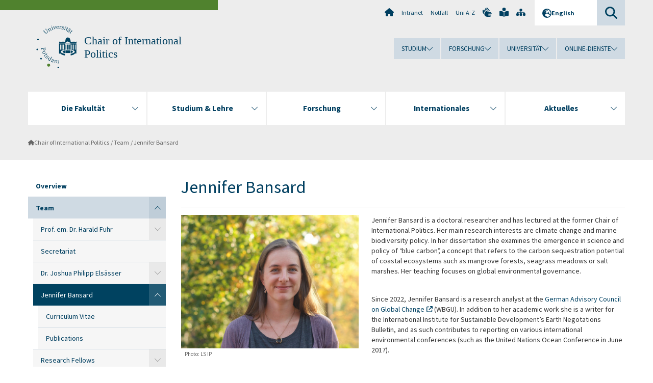

--- FILE ---
content_type: text/html; charset=utf-8
request_url: https://www.uni-potsdam.de/en/fuhr/team/jennifer-bansard
body_size: 9355
content:
<!DOCTYPE html><html dir="ltr" lang="en-GB"><head><meta charset="utf-8"><!-- Produced by queonext https://queonext.de/ This website is powered by TYPO3 - inspiring people to share! TYPO3 is a free open source Content Management Framework initially created by Kasper Skaarhoj and licensed under GNU/GPL. TYPO3 is copyright 1998-2026 of Kasper Skaarhoj. Extensions are copyright of their respective owners. Information and contribution at https://typo3.org/ --><meta name="generator" content="TYPO3 CMS"/><meta name="viewport" content="width=device-width, initial-scale=1"/><meta name="author" content="Joshua Elsässer"/><meta property="og:title" content="Jennifer Bansard"/><meta name="twitter:card" content="summary"/><link rel="stylesheet" href="/typo3conf/ext/up_template/Resources/Public/StyleSheets/print.css?1768913553" media="print"><link rel="stylesheet" href="/typo3conf/ext/up_template/Resources/Public/StyleSheets/app.css?1768913553" media="screen"><link rel="stylesheet" href="/typo3conf/ext/up_template/Resources/Public/Fonts/fontawesome/css/all.min.css?1768913551" media="screen"><link href="/typo3temp/assets/compressed/parvus-min.css.gzip?1769012772" rel="stylesheet" ><script src="/typo3conf/ext/up_template/Resources/Public/JavaScript/Vendor/jquery/jquery-3.6.0.min.js?1768913553"></script><script src="/typo3conf/ext/up_template/Resources/Public/JavaScript/Vendor/jquery/jquery-ui-1.12.1.custom.min.js?1768913553"></script><script src="/typo3conf/ext/up_template/Resources/Public/JavaScript/Vendor/modernizr/modernizr.custom.js?1768913553"></script><link rel="icon" type="image/png" href="/typo3conf/ext/up_template/Resources/Public/Icons/BrowserIcons/favicon-96x96.png" sizes="96x96"/><link rel="icon" type="image/svg+xml" href="/typo3conf/ext/up_template/Resources/Public/Icons/BrowserIcons/favicon.svg"/><link rel="shortcut icon" href="/typo3conf/ext/up_template/Resources/Public/Icons/BrowserIcons/favicon.ico"/><link rel="apple-touch-icon" sizes="180x180" href="/typo3conf/ext/up_template/Resources/Public/Icons/BrowserIcons/apple-touch-icon.png"/><link rel="manifest" href="/typo3conf/ext/up_template/Resources/Public/Icons/BrowserIcons/site.webmanifest"/><title> Jennifer Bansard - Team - Chair of International Politics - Universität Potsdam</title><link rel="canonical" href="https://www.uni-potsdam.de/en/fuhr/team/jennifer-bansard"/></head><body class="up-section-economy"><noscript><div id="up_nojs"><div class="row"><div class="twentyfour columns"><p> JavaScript is not activated in your browser. <span class="up-nojs-hint"> Please activate JavaScript </span> to use the whole functionality of this website! </p></div></div></div></noscript><a href="#up_content" class="up-skip-link">Skip to main content</a><div id="up_overlay_for_search"></div><div id="up_overlay_for_navs"></div><nav id="up_mobilenav_wrapper_small" class="show-for-small" aria-label="Main"><div class="row collapse"><div class="twentyfour columns"><div id="up_mobilenav_small"><ul class="up-mobilenav-level-1"><li id="up_mobilenav_mainnav_item" class="up-mobilenav-target-mainnav"><button class="up-mobilenav-button" aria-expanded="false" aria-controls="up_mainnav_small"><span class="visually-hidden">Main menu</span><span class="up-icon"></span></button></li><li id="up_mobilenav_searchbox_item" class="up-mobilenav-target-searchbox"><button class="up-mobilenav-button" aria-expanded="false" aria-controls="up_searchboxnav_small"><span class="visually-hidden">Search</span><span class="up-icon"></span></button></li><li id="up_mobilenav_langnav_item" class="up-mobilenav-target-langnav"><button class="up-mobilenav-button" aria-expanded="false" aria-controls="up_langnav_small"><span class="visually-hidden">Languages</span><span class="up-icon"></span></button></li><li id="up_mobilenav_globalnav_item" class="up-mobilenav-target-globalnav"><button class="up-mobilenav-button" aria-expanded="false" aria-controls="up_globalnav_small"><span class="visually-hidden">Global menu</span><span class="up-icon"></span></button></li></ul></div></div></div></nav><div id="up_mobilesubnav_wrapper_small" class="show-for-small"><div id="up_mainnav_small" class="up-mobilenav-level-2"><ul class="up-mobilesubnav-level-1"><li class=""><button class="up-mobilesubnav-button" aria-expanded="false"><span class="up-mobilesubnav-level-1-title">Die Fakultät</span><span class="up-mobilesubnav-arrow up-icon"></span></button><ul class="up-mobilesubnav-level-2"><li class=""><a href="https://www.uni-potsdam.de/de/wiso/fakultaet/die-fakultaet-im-ueberblick" target="_top"> Die Fakultät im Überblick </a></li><li class=""><a href="https://www.uni-potsdam.de/de/wiso/fakultaet/fachgruppen" target="_top"> Fachgruppen </a></li><li class=""><a href="https://www.uni-potsdam.de/de/wiso/fakultaet/fakultaetsleitung" target="_top"> Fakultätsleitung </a></li><li class=""><a href="https://www.uni-potsdam.de/de/wiso/fakultaet/mitarbeiterinnen-des-dekanats" target="_top"> Mitarbeiter:innen des Dekanats </a></li><li class=""><a href="https://www.uni-potsdam.de/de/wiso/fakultaet/professuren-personen" target="_top"> Professuren &amp; Personen </a></li><li class=""><a href="https://www.uni-potsdam.de/de/wiso/fakultaet/gremien-beauftragte" target="_top"> Gremien &amp; Beauftragte </a></li><li class=""><a href="https://www.uni-potsdam.de/de/wiso/fakultaet/gleichstellung" target="_top"> Gleichstellung </a></li><li class=" last"><a href="https://www.uni-potsdam.de/de/wiso/fakultaet/fachschaften" target="_top"> Fachschaften </a></li></ul></li><li class=""><button class="up-mobilesubnav-button" aria-expanded="false"><span class="up-mobilesubnav-level-1-title">Studium &amp; Lehre</span><span class="up-mobilesubnav-arrow up-icon"></span></button><ul class="up-mobilesubnav-level-2"><li class=""><a href="https://www.uni-potsdam.de/de/wiso/studium/studienprogramme-der-fakultaet" target="_top"> Studienprogramme der Fakultät </a></li><li class=""><a href="https://www.uni-potsdam.de/de/wiso/studium/studienorganisation-pruefungen" target="_top"> Studienorganisation &amp; Prüfungen </a></li><li class=""><a href="https://www.uni-potsdam.de/de/wiso/studium/studienstart" target="_top"> Studienstart </a></li><li class=""><a href="https://www.uni-potsdam.de/de/wiso/studium/qualitaetsmanagement" target="_top"> Qualitätsmanagement </a></li><li class=""><a href="https://www.uni-potsdam.de/de/wiso/studium/e-learning" target="_top"> E-Learning </a></li><li class=" last"><a href="https://www.uni-potsdam.de/de/wiso/fakultaet/studentisches-engagement" target="_top"> Studentisches Engagement </a></li></ul></li><li class=""><button class="up-mobilesubnav-button" aria-expanded="false"><span class="up-mobilesubnav-level-1-title">Forschung</span><span class="up-mobilesubnav-arrow up-icon"></span></button><ul class="up-mobilesubnav-level-2"><li class=""><a href="https://www.uni-potsdam.de/de/wiso/forschung/forschung-und-qualifizierungsphase-im-ueberblick" target="_top"> Forschung und Qualifizierungsphase im Überblick </a></li><li class=""><a href="https://www.uni-potsdam.de/de/wiso/forschung/forschungsschwerpunkte" target="_top"> Forschungsschwerpunkte </a></li><li class=""><a href="https://www.uni-potsdam.de/de/wiso/forschung/forschungsprojekte" target="_top"> Forschungsprojekte </a></li><li class=""><a href="https://www.uni-potsdam.de/de/wiso/forschung/forschungszentren" target="_top"> Forschungszentren </a></li><li class=""><a href="https://www.uni-potsdam.de/de/wiso/forschung/kooperationen" target="_top"> Kooperationen </a></li><li class=""><a href="https://www.uni-potsdam.de/de/wiso/forschung/promotion-habilitation" target="_top"> Promotion &amp; Habilitation </a></li><li class=" last"><a href="https://www.uni-potsdam.de/de/wiso/forschung/forschungsfoerderung" target="_top"> Forschungsförderung </a></li></ul></li><li class=""><button class="up-mobilesubnav-button" aria-expanded="false"><span class="up-mobilesubnav-level-1-title">Internationales</span><span class="up-mobilesubnav-arrow up-icon"></span></button><ul class="up-mobilesubnav-level-2"><li class=""><a href="https://www.uni-potsdam.de/de/wiso/internationales/internationalisierung-an-der-fakultaet" target="_top"> Internationalisierung an der Fakultät </a></li><li class=""><a href="https://www.uni-potsdam.de/de/wiso/internationales/studierendenmobilitaet" target="_top"> Studierendenmobilität </a></li><li class=""><a href="https://www.uni-potsdam.de/de/wiso/internationales/dozierendenmobilitaet" target="_top"> Dozierendenmobilität </a></li><li class=" last"><a href="https://www.uni-potsdam.de/de/international/profil/erasmus/stt" target="_top"> Mitarbeitendenmobilität </a></li></ul></li><li class=""><button class="up-mobilesubnav-button" aria-expanded="false"><span class="up-mobilesubnav-level-1-title">Aktuelles</span><span class="up-mobilesubnav-arrow up-icon"></span></button><ul class="up-mobilesubnav-level-2"><li class=""><a href="https://www.uni-potsdam.de/de/wiso/aktuelles/aktuelles-aus-der-fakultaet" target="_top"> Aktuelles aus der Fakultät </a></li><li class=""><a href="https://www.uni-potsdam.de/de/wiso/aktuelles/aus-der-fakultaet/preise-auszeichnungen" target="_top"> Preise &amp; Auszeichnungen </a></li><li class=""><a href="https://www.uni-potsdam.de/de/wiso/aktuelles/interner-bereich" target="_top"> Interner Bereich </a></li><li class=""><a href="https://www.uni-potsdam.de/de/wiso/aktuelles/angebote-fuer-schulen" target="_top"> Angebote für Schulen </a></li><li class=" last"><a href="https://www.uni-potsdam.de/de/verwaltung/dezernat3/stellenausschreibungen" target="_top"> Stellenausschreibungen </a></li></ul></li><li class="up-metanav-item"><a href="https://www.uni-potsdam.de/de/" title="Uni-Startseite" target="_top" class="up-icon up-icon--home"> Uni-Startseite </a></li><li class="up-metanav-item"><a href="https://z-wiki.uni-potsdam.de/x/1Yg0C" title="Intranet" target="_top"> Intranet </a></li><li class="up-metanav-item"><a href="https://www.uni-potsdam.de/de/notfall" title="Notfall" target="_top"> Notfall </a></li><li class="up-metanav-item"><a href="https://www.uni-potsdam.de/de/index-a-z" title="Uni A-Z" target="_top"> Uni A-Z </a></li><li class="up-metanav-item"><a href="https://www.uni-potsdam.de/de/gebaerdensprache/index" title="Gebärdensprache" target="_top" class="up-icon up-icon--sign-language"> Gebärdensprache </a></li><li class="up-metanav-item"><a href="https://www.uni-potsdam.de/de/leichte-sprache/index" title="Leichte Sprache" target="_top" class="up-icon up-icon--book-reader"> Leichte Sprache </a></li><li class="up-metanav-item"><a href="/en/fuhr/sitemap" title="Sitemap" class="up-icon up-icon--sitemap"> Sitemap </a></li><li class="close last"><button class="up-nav-close"><span class="up-nav-close-title up-icon"> Close </span></button></li></ul></div><div id="up_searchboxnav_small" class="up-mobilenav-level-2"><ul class="up-mobilesubnav-level-1"><li><div><div class="up-mobilesubnav-level-1-title"><form action="https://www.google.de/search" target="_blank"><input id="up_searchboxsmall_input" type="text" name="q" aria-label="Search" value="Search" onblur="if(this.value=='') this.value='Search';" onfocus="if(this.value=='Search') this.value='';"><button id="up_searchboxsmall_submit" class="up-icon" type="submit" name="submit" value=""/><input type="hidden" name="sitesearch" value="uni-potsdam.de"></form></div></div></li><li class="close last"><button class="up-nav-close"><span class="up-nav-close-title up-icon"> Close </span></button></li></ul></div><div id="up_langnav_small" class="up-mobilenav-level-2"><ul class="up-mobilesubnav-level-1"><li class="act not-existing"><div><span class="up-mobilesubnav-level-1-title"><a href="/en/fuhr/team/jennifer-bansard">English</a></span></div></li><li class="not-existing"><div><span class="up-mobilesubnav-level-1-title">Jennifer Bansard</span></div></li><li class="not-existing"><div><span class="up-mobilesubnav-level-1-title">Jennifer Bansard</span></div></li><li class="not-existing"><div><span class="up-mobilesubnav-level-1-title">Jennifer Bansard</span></div></li><li class="close last"><button class="up-nav-close"><span class="up-nav-close-title up-icon">Close</span></button></li></ul></div><div id="up_globalnav_small" class="up-mobilenav-level-2"><ul class="up-mobilesubnav-level-1"><li><button class="up-mobilesubnav-button" aria-expanded="false"><span class="up-mobilesubnav-level-1-title">Studium</span><span class="up-mobilesubnav-arrow up-icon"></span></button><ul class="up-mobilesubnav-level-2"><li><a href="https://www.uni-potsdam.de/de/studium/" target="_top">Studieren an der UP</a></li><li><a href="https://www.uni-potsdam.de/de/studium/studienangebot/uebersicht" target="_top">Studienangebot</a></li><li><a href="https://www.uni-potsdam.de/de/studium/zugang/uebersicht" target="_top">Bewerbung und Immatrikulation</a></li><li><a href="https://www.uni-potsdam.de/de/studium/konkret/uebersicht" target="_top">Studium konkret</a></li><li><a href="https://www.uni-potsdam.de/de/studium/beratung/uebersicht" target="_top">Beratungs- und Serviceeinrichtungen</a></li><li class="last"><a href="https://www.uni-potsdam.de/de/studium/termine/uebersicht" target="_top">Termine und Fristen</a></li></ul></li><li><button class="up-mobilesubnav-button" aria-expanded="false"><span class="up-mobilesubnav-level-1-title">Forschung</span><span class="up-mobilesubnav-arrow up-icon"></span></button><ul class="up-mobilesubnav-level-2"><li><a href="https://www.uni-potsdam.de/de/forschung/" target="_top">Forschen an der UP</a></li><li><a href="https://www.uni-potsdam.de/de/forschung/profile-programme-projekte/uebersicht" target="_top">Profile, Programme und Projekte</a></li><li><a href="https://www.uni-potsdam.de/de/forschung/forschungsfoerderung/uebersicht" target="_top">Forschungsförderung</a></li><li><a href="https://www.uni-potsdam.de/de/openscience/index" target="_top">Open Science</a></li><li><a href="https://www.uni-potsdam.de/de/forschungsdaten/index" target="_top">Forschungsdaten</a></li><li><a href="https://www.uni-potsdam.de/de/forschung/kooperationen-partnerschaften/uebersicht" target="_top">Kooperationen und Partnerschaften</a></li><li class="last"><a href="https://www.uni-potsdam.de/de/forschung/wissenschaftlicher-nachwuchs/uebersicht" target="_top">Wissenschaftlicher Nachwuchs</a></li></ul></li><li><button class="up-mobilesubnav-button" aria-expanded="false"><span class="up-mobilesubnav-level-1-title">Universität</span><span class="up-mobilesubnav-arrow up-icon"></span></button><ul class="up-mobilesubnav-level-2"><li><a href="https://www.uni-potsdam.de/de/up-entdecken/" target="_top">UP entdecken</a></li><li><a href="https://www.uni-potsdam.de/de/organisation/uebersicht" target="_top">Organisation</a></li><li><a href="https://www.uni-potsdam.de/de/wirtschaft-transfer-gesellschaft/" target="_top">Wirtschaft, Transfer und Gesellschaft</a></li><li><a href="https://www.uni-potsdam.de/de/international/" target="_top">Campus International</a></li><li><a href="https://www.uni-potsdam.de/de/foerderung/index" target="_top">Förderinstrumente</a></li><li class="last"><a href="https://www.uni-potsdam.de/de/arbeiten-an-der-up/" target="_top">Arbeiten an der UP</a></li></ul></li><li><button class="up-mobilesubnav-button" aria-expanded="false"><span class="up-mobilesubnav-level-1-title">Online-Dienste</span><span class="up-mobilesubnav-arrow up-icon"></span></button><ul class="up-mobilesubnav-level-2"><li><a href="https://accountup.uni-potsdam.de/" target="_top">Account.UP</a></li><li><a href="https://bi.uni-potsdam.de/jasperserver-pro/login.html" target="_top">BI.UP</a></li><li><a href="https://mailup.uni-potsdam.de" target="_top">Mail.UP (Webmailbox)</a></li><li><a href="https://puls.uni-potsdam.de/qisserver/rds?state=user&amp;type=0&amp;application=lsf" target="_top">PULS</a></li><li><a href="https://moodle2.uni-potsdam.de" target="_top">Moodle</a></li><li><a href="https://www.ub.uni-potsdam.de/de/" target="_top">Universitätsbibliothek</a></li><li><a href="https://pep.uni-potsdam.de" target="_top">Evaluationsportal (PEP)</a></li><li><a href="https://www.uni-potsdam.de/de/praxisportal/" target="_top">Praxisportal</a></li><li class="last"><a href="https://www.uni-potsdam.de/de/zim/" target="_top">ZIM – Zentrum für IT und Medien</a></li></ul></li><li class="close last"><button class="up-nav-close"><span class="up-nav-close-title up-icon">Close</span></button></li></ul></div></div><div id="up_header_wrapper"><div id="up_section_indicator_left" class="eight columns hide-for-small"></div><div id="up_header" class="row hide-for-small"><div class="twentyfour columns"><div class="row"><div class="eight columns mobile-four"><header id="up_section_indicator"><div id="up_page_title" class="up-logo"><div id="up_logo_indicator_wrapper"><div id="up_logo_indicator"><span>&nbsp;</span></div><div id="up_logo_image"><a href="https://www.uni-potsdam.de/de/" title="to the Uni-Homepage" target="_top"><img src="/typo3conf/ext/up_template/Resources/Public/Images/Frontend/logo_up_economy.svg" alt="Logo Chair of International Politics"></a></div><div id="up_logo_title"><a href="/en/fuhr/index" title="to the homepage of Chair of International Politics">Chair of International Politics</a></div><div id="up_logo_footer"></div></div></div></header></div><div class="sixteen columns"><div class="row"><nav class="twentyfour columns" aria-label="Meta"><div id="up_metanav"><ul class="inline-list left"><li><a href="https://www.uni-potsdam.de/de/" title="Uni-Startseite" target="_top" class="up-icon up-icon--home"></a></li><li><a href="https://z-wiki.uni-potsdam.de/x/1Yg0C" title="Intranet" target="_top"> Intranet </a></li><li><a href="https://www.uni-potsdam.de/de/notfall" title="Notfall" target="_top"> Notfall </a></li><li><a href="https://www.uni-potsdam.de/de/index-a-z" title="Uni A-Z" target="_top"> Uni A-Z </a></li><li><a href="https://www.uni-potsdam.de/de/gebaerdensprache/index" title="Gebärdensprache" target="_top" class="up-icon up-icon--sign-language"></a></li><li><a href="https://www.uni-potsdam.de/de/leichte-sprache/index" title="Leichte Sprache" target="_top" class="up-icon up-icon--book-reader"></a></li><li><a href="/en/fuhr/sitemap" title="Sitemap" class="up-icon up-icon--sitemap"></a></li></ul></div><div id="up_langnav" class="right"><ul class="up-langnav-level-1"><li><button id="up_langnav_button" aria-expanded="false" aria-controls="up_langnav_list"><span class="up-langnav-level-1-title up-icon">English</span><span class="up-langnav-arrow up-icon"></span></button><ul id="up_langnav_list" class="up-langnav-level-2"><li class="act"><a href="/en/fuhr/team/jennifer-bansard">English</a></li><li class="not-existing">&nbsp;</li><li class="not-existing">&nbsp;</li><li class="not-existing">&nbsp;</li></ul></li></ul></div><div id="up_searchbox" class="right"><button id="up_searchbox_button" aria-expanded="false" aria-controls="up_searchbox_field"><span class="visually-hidden">Search</span><span class="up-searchbox-glass up-icon"></span></button><div id="up_searchbox_field" class="up-searchbox-field"><form action="https://www.google.de/search" target="_blank"><input id="up_searchbox_input" type="text" name="q" aria-label="Search on uni-potsdam.de" value="Search on uni-potsdam.de" onblur="if(this.value=='') this.value='Search on uni-potsdam.de';" onfocus="if(this.value=='Search on uni-potsdam.de') this.value='';"><button id="up_searchbox_submit" class="up-icon" type="submit" name="submit" value=""/><input type="hidden" name="sitesearch" value="uni-potsdam.de"></form></div></div></nav></div><div class="row"><nav class="twentyfour columns" aria-label="Global"><div id="up_globalnav" class=""><ul class="up-globalnav-level-1"><li><button class="up-globalnav-button" aria-expanded="false" aria-controls="up_globalnav_list_22"><span class="up-globalnav-level-1-title">Studium</span><span class="up-globalnav-arrow up-icon"></span></button><ul id="up_globalnav_list_22" class="up-globalnav-level-2"><li><a href="https://www.uni-potsdam.de/de/studium/" target="_top"> Studieren an der UP </a></li><li><a href="https://www.uni-potsdam.de/de/studium/studienangebot/uebersicht" target="_top"> Studienangebot </a></li><li><a href="https://www.uni-potsdam.de/de/studium/zugang/uebersicht" target="_top"> Bewerbung und Immatrikulation </a></li><li><a href="https://www.uni-potsdam.de/de/studium/konkret/uebersicht" target="_top"> Studium konkret </a></li><li><a href="https://www.uni-potsdam.de/de/studium/beratung/uebersicht" target="_top"> Beratungs- und Serviceeinrichtungen </a></li><li><a href="https://www.uni-potsdam.de/de/studium/termine/uebersicht" target="_top"> Termine und Fristen </a></li></ul></li><li><button class="up-globalnav-button" aria-expanded="false" aria-controls="up_globalnav_list_23"><span class="up-globalnav-level-1-title">Forschung</span><span class="up-globalnav-arrow up-icon"></span></button><ul id="up_globalnav_list_23" class="up-globalnav-level-2"><li><a href="https://www.uni-potsdam.de/de/forschung/" target="_top"> Forschen an der UP </a></li><li><a href="https://www.uni-potsdam.de/de/forschung/profile-programme-projekte/uebersicht" target="_top"> Profile, Programme und Projekte </a></li><li><a href="https://www.uni-potsdam.de/de/forschung/forschungsfoerderung/uebersicht" target="_top"> Forschungsförderung </a></li><li><a href="https://www.uni-potsdam.de/de/openscience/index" target="_top"> Open Science </a></li><li><a href="https://www.uni-potsdam.de/de/forschungsdaten/index" target="_top"> Forschungsdaten </a></li><li><a href="https://www.uni-potsdam.de/de/forschung/kooperationen-partnerschaften/uebersicht" target="_top"> Kooperationen und Partnerschaften </a></li><li><a href="https://www.uni-potsdam.de/de/forschung/wissenschaftlicher-nachwuchs/uebersicht" target="_top"> Wissenschaftlicher Nachwuchs </a></li></ul></li><li><button class="up-globalnav-button" aria-expanded="false" aria-controls="up_globalnav_list_24"><span class="up-globalnav-level-1-title">Universität</span><span class="up-globalnav-arrow up-icon"></span></button><ul id="up_globalnav_list_24" class="up-globalnav-level-2"><li><a href="https://www.uni-potsdam.de/de/up-entdecken/" target="_top"> UP entdecken </a></li><li><a href="https://www.uni-potsdam.de/de/organisation/uebersicht" target="_top"> Organisation </a></li><li><a href="https://www.uni-potsdam.de/de/wirtschaft-transfer-gesellschaft/" target="_top"> Wirtschaft, Transfer und Gesellschaft </a></li><li><a href="https://www.uni-potsdam.de/de/international/" target="_top"> Campus International </a></li><li><a href="https://www.uni-potsdam.de/de/foerderung/index" target="_top"> Förderinstrumente </a></li><li><a href="https://www.uni-potsdam.de/de/arbeiten-an-der-up/" target="_top"> Arbeiten an der UP </a></li></ul></li><li><button class="up-globalnav-button" aria-expanded="false" aria-controls="up_globalnav_list_25"><span class="up-globalnav-level-1-title">Online-Dienste</span><span class="up-globalnav-arrow up-icon"></span></button><ul id="up_globalnav_list_25" class="up-globalnav-level-2"><li><a href="https://accountup.uni-potsdam.de/" target="_top"> Account.UP </a></li><li><a href="https://bi.uni-potsdam.de/jasperserver-pro/login.html" target="_top"> BI.UP </a></li><li><a href="https://mailup.uni-potsdam.de" target="_top"> Mail.UP (Webmailbox) </a></li><li><a href="https://puls.uni-potsdam.de/qisserver/rds?state=user&amp;type=0&amp;application=lsf" target="_top"> PULS </a></li><li><a href="https://moodle2.uni-potsdam.de" target="_top"> Moodle </a></li><li><a href="https://www.ub.uni-potsdam.de/de/" target="_top"> Universitätsbibliothek </a></li><li><a href="https://pep.uni-potsdam.de" target="_top"> Evaluationsportal (PEP) </a></li><li><a href="https://www.uni-potsdam.de/de/praxisportal/" target="_top"> Praxisportal </a></li><li><a href="https://www.uni-potsdam.de/de/zim/" target="_top"> ZIM – Zentrum für IT und Medien </a></li></ul></li></ul></div></nav></div></div></div></div></div><header id="up_header_small" class="row show-for-small"><div class="columns mobile-four up-header-small-logo"><div id="up_logo_indicator_wrapper_small"><div id="up_logo_image_small"><a href="https://www.uni-potsdam.de/de/" title="to the Uni-Homepage" target="_top"><img src="/typo3conf/ext/up_template/Resources/Public/Images/Frontend/logo_up_economy.svg" alt="Logo Chair of International Politics"></a></div><div id="up_logo_title_small"><a href="/en/fuhr/index" title="to the homepage of Chair of International Politics">Chair of International Politics</a></div><div id="up_logo_footer_small"></div></div></div></header></div><nav id="up_mainnav_wrapper" class="hide-for-small" aria-label="Main"><div class="row"><div class="twentyfour columns"><div id="up_mainnav"><ul class="up-mainnav-level-1 up-smooth-box up-mainnav-width-5"><li class=""><button class="up-mainnav-button" aria-expanded="false" aria-controls="up_mainnav_list_2830"><span class="up-mainnav-level-1-title">Die Fakultät</span><span class="up-mainnav-arrow up-icon"></span></button><ul id="up_mainnav_list_2830" class="up-mainnav-level-2"><li class=""><a href="https://www.uni-potsdam.de/de/wiso/fakultaet/die-fakultaet-im-ueberblick" target="_top"> Die Fakultät im Überblick </a></li><li class=""><a href="https://www.uni-potsdam.de/de/wiso/fakultaet/fachgruppen" target="_top"> Fachgruppen </a></li><li class=""><a href="https://www.uni-potsdam.de/de/wiso/fakultaet/fakultaetsleitung" target="_top"> Fakultätsleitung </a></li><li class=""><a href="https://www.uni-potsdam.de/de/wiso/fakultaet/mitarbeiterinnen-des-dekanats" target="_top"> Mitarbeiter:innen des Dekanats </a></li><li class=""><a href="https://www.uni-potsdam.de/de/wiso/fakultaet/professuren-personen" target="_top"> Professuren &amp; Personen </a></li><li class=""><a href="https://www.uni-potsdam.de/de/wiso/fakultaet/gremien-beauftragte" target="_top"> Gremien &amp; Beauftragte </a></li><li class=""><a href="https://www.uni-potsdam.de/de/wiso/fakultaet/gleichstellung" target="_top"> Gleichstellung </a></li><li class=" last"><a href="https://www.uni-potsdam.de/de/wiso/fakultaet/fachschaften" target="_top"> Fachschaften </a></li></ul></li><li class=""><button class="up-mainnav-button" aria-expanded="false" aria-controls="up_mainnav_list_2827"><span class="up-mainnav-level-1-title">Studium &amp; Lehre</span><span class="up-mainnav-arrow up-icon"></span></button><ul id="up_mainnav_list_2827" class="up-mainnav-level-2"><li class=""><a href="https://www.uni-potsdam.de/de/wiso/studium/studienprogramme-der-fakultaet" target="_top"> Studienprogramme der Fakultät </a></li><li class=""><a href="https://www.uni-potsdam.de/de/wiso/studium/studienorganisation-pruefungen" target="_top"> Studienorganisation &amp; Prüfungen </a></li><li class=""><a href="https://www.uni-potsdam.de/de/wiso/studium/studienstart" target="_top"> Studienstart </a></li><li class=""><a href="https://www.uni-potsdam.de/de/wiso/studium/qualitaetsmanagement" target="_top"> Qualitätsmanagement </a></li><li class=""><a href="https://www.uni-potsdam.de/de/wiso/studium/e-learning" target="_top"> E-Learning </a></li><li class=" last"><a href="https://www.uni-potsdam.de/de/wiso/fakultaet/studentisches-engagement" target="_top"> Studentisches Engagement </a></li></ul></li><li class=""><button class="up-mainnav-button" aria-expanded="false" aria-controls="up_mainnav_list_2824"><span class="up-mainnav-level-1-title">Forschung</span><span class="up-mainnav-arrow up-icon"></span></button><ul id="up_mainnav_list_2824" class="up-mainnav-level-2"><li class=""><a href="https://www.uni-potsdam.de/de/wiso/forschung/forschung-und-qualifizierungsphase-im-ueberblick" target="_top"> Forschung und Qualifizierungsphase im Überblick </a></li><li class=""><a href="https://www.uni-potsdam.de/de/wiso/forschung/forschungsschwerpunkte" target="_top"> Forschungsschwerpunkte </a></li><li class=""><a href="https://www.uni-potsdam.de/de/wiso/forschung/forschungsprojekte" target="_top"> Forschungsprojekte </a></li><li class=""><a href="https://www.uni-potsdam.de/de/wiso/forschung/forschungszentren" target="_top"> Forschungszentren </a></li><li class=""><a href="https://www.uni-potsdam.de/de/wiso/forschung/kooperationen" target="_top"> Kooperationen </a></li><li class=""><a href="https://www.uni-potsdam.de/de/wiso/forschung/promotion-habilitation" target="_top"> Promotion &amp; Habilitation </a></li><li class=" last"><a href="https://www.uni-potsdam.de/de/wiso/forschung/forschungsfoerderung" target="_top"> Forschungsförderung </a></li></ul></li><li class=""><button class="up-mainnav-button" aria-expanded="false" aria-controls="up_mainnav_list_2818"><span class="up-mainnav-level-1-title">Internationales</span><span class="up-mainnav-arrow up-icon"></span></button><ul id="up_mainnav_list_2818" class="up-mainnav-level-2"><li class=""><a href="https://www.uni-potsdam.de/de/wiso/internationales/internationalisierung-an-der-fakultaet" target="_top"> Internationalisierung an der Fakultät </a></li><li class=""><a href="https://www.uni-potsdam.de/de/wiso/internationales/studierendenmobilitaet" target="_top"> Studierendenmobilität </a></li><li class=""><a href="https://www.uni-potsdam.de/de/wiso/internationales/dozierendenmobilitaet" target="_top"> Dozierendenmobilität </a></li><li class=" last"><a href="https://www.uni-potsdam.de/de/international/profil/erasmus/stt" target="_top"> Mitarbeitendenmobilität </a></li></ul></li><li class=" last"><button class="up-mainnav-button" aria-expanded="false" aria-controls="up_mainnav_list_5374"><span class="up-mainnav-level-1-title">Aktuelles</span><span class="up-mainnav-arrow up-icon"></span></button><ul id="up_mainnav_list_5374" class="up-mainnav-level-2"><li class=""><a href="https://www.uni-potsdam.de/de/wiso/aktuelles/aktuelles-aus-der-fakultaet" target="_top"> Aktuelles aus der Fakultät </a></li><li class=""><a href="https://www.uni-potsdam.de/de/wiso/aktuelles/aus-der-fakultaet/preise-auszeichnungen" target="_top"> Preise &amp; Auszeichnungen </a></li><li class=""><a href="https://www.uni-potsdam.de/de/wiso/aktuelles/interner-bereich" target="_top"> Interner Bereich </a></li><li class=""><a href="https://www.uni-potsdam.de/de/wiso/aktuelles/angebote-fuer-schulen" target="_top"> Angebote für Schulen </a></li><li class=" last"><a href="https://www.uni-potsdam.de/de/verwaltung/dezernat3/stellenausschreibungen" target="_top"> Stellenausschreibungen </a></li></ul></li></ul><button class="up-nav-close"><span class="up-nav-close-title up-icon"> Close </span></button></div></div></div></nav><nav id="up_breadcrumbs_wrapper" class="hide-for-small" aria-label="Breadcrumbs"><div class="row"><div class="twentyfour columns"><div id="up_breadcrumbs"><ul class="up-breadcrumbs"><li class=" first"><a href="/en/fuhr/index" class="up-icon"> Chair of International Politics </a></li><li class=""><a href="/en/fuhr/team"> Team </a></li><li class="cur"><a href="/en/fuhr/team/jennifer-bansard"> Jennifer Bansard </a></li></ul></div></div></div></nav><div id="up_content_wrapper" class="up-content-subpage-2-template"><div class="row show-for-small"><nav class="twentyfour columns" aria-label="Submenu"><div id="up_subpagenav_small" class="dl-menuwrapper"><button class="up-subpagenav-top-parent dl-trigger" aria-expanded="false">Team<div class="up-subpagenav-indicator up-icon"></div></button><ul class="up-subpagenav-list dl-menu"><li><div><a href="/en/fuhr/index">Overview</a><span class="up-subpagenav-indicator up-icon"></span></div></li><li class="has-sub act"><div><a href="/en/fuhr/team">Team</a><span class="up-subpagenav-indicator up-icon"></span></div><ul class="up-subpagenav-list dl-submenu"><li class="has-sub"><div><a href="/en/fuhr/team/prof-dr-harald-fuhr">Prof. em. Dr. Harald Fuhr</a><span class="up-subpagenav-indicator up-icon"></span></div><ul class="up-subpagenav-list dl-submenu"><li><div><a href="/en/fuhr/team/prof-dr-harald-fuhr/cv-fuhr">Curriculum Vitae</a><span class="up-subpagenav-indicator up-icon"></span></div></li><li><div><a href="/en/fuhr/team/prof-dr-harald-fuhr/publications">Publications</a><span class="up-subpagenav-indicator up-icon"></span></div></li><li><div><a href="/en/fuhr/team/prof-dr-harald-fuhr/teaching-fuhr">Teaching</a><span class="up-subpagenav-indicator up-icon"></span></div></li></ul></li><li><div><a href="/en/fuhr/team/secretariat">Secretariat</a><span class="up-subpagenav-indicator up-icon"></span></div></li><li class="has-sub"><div><a href="/en/fuhr/team/joshua-elsaesser">Dr. Joshua Philipp Elsässer</a><span class="up-subpagenav-indicator up-icon"></span></div><ul class="up-subpagenav-list dl-submenu"><li><div><a href="/en/fuhr/team/joshua-elsaesser/publications">Publications</a><span class="up-subpagenav-indicator up-icon"></span></div></li><li><div><a href="/en/fuhr/team/joshua-elsaesser/teaching">Teaching</a><span class="up-subpagenav-indicator up-icon"></span></div></li></ul></li><li class="has-sub cur act"><div><a href="/en/fuhr/team/jennifer-bansard">Jennifer Bansard</a><span class="up-subpagenav-indicator up-icon"></span></div><ul class="up-subpagenav-list dl-submenu"><li><div><a href="/en/fuhr/team/jennifer-bansard/curriculum-vitae">Curriculum Vitae</a><span class="up-subpagenav-indicator up-icon"></span></div></li><li><div><a href="/en/fuhr/team/jennifer-bansard/publications">Publications</a><span class="up-subpagenav-indicator up-icon"></span></div></li></ul></li><li class="has-sub"><div><a href="/en/fuhr/team/research-fellows">Research Fellows</a><span class="up-subpagenav-indicator up-icon"></span></div><ul class="up-subpagenav-list dl-submenu"><li><div><a href="/en/fuhr/team/research-fellows/dr-emmanuel-nuesiri">Dr. Emmanuel Nuesiri</a><span class="up-subpagenav-indicator up-icon"></span></div></li><li><div><a href="/en/fuhr/team/research-fellows/zhu">Dr. Jinshan Zhu</a><span class="up-subpagenav-indicator up-icon"></span></div></li></ul></li><li><div><a href="/en/fuhr/team/honorary-professors">Honorary Professors</a><span class="up-subpagenav-indicator up-icon"></span></div></li><li><div><a href="/en/fuhr/team/visiting-lecturers">Visiting Lecturers</a><span class="up-subpagenav-indicator up-icon"></span></div></li><li class="has-sub"><div><a href="/en/fuhr/team/ehemalige">Former Colleagues</a><span class="up-subpagenav-indicator up-icon"></span></div><ul class="up-subpagenav-list dl-submenu"><li class="has-sub"><div><a href="/en/fuhr/team/ehemalige/hickmann">Dr. Thomas Hickmann</a><span class="up-subpagenav-indicator up-icon"></span></div></li><li><div><a href="/en/fuhr/team/fee-stehle">Fee Stehle</a><span class="up-subpagenav-indicator up-icon"></span></div></li></ul></li></ul></li><li class="has-sub"><div><a href="/en/fuhr/teaching">Teaching</a><span class="up-subpagenav-indicator up-icon"></span></div><ul class="up-subpagenav-list dl-submenu"><li><div><a href="/en/fuhr/teaching/current-classes">Current Classes</a><span class="up-subpagenav-indicator up-icon"></span></div></li><li><div><a href="/en/fuhr/teaching/bachelor">Bachelor Programs</a><span class="up-subpagenav-indicator up-icon"></span></div></li><li><div><a href="/en/fuhr/teaching/master">Master Programs</a><span class="up-subpagenav-indicator up-icon"></span></div></li><li><div><a href="/en/fuhr/teaching/researchtraining">Research Training Group: WIPCAD</a><span class="up-subpagenav-indicator up-icon"></span></div></li></ul></li><li class="has-sub"><div><a href="/en/fuhr/research">Research</a><span class="up-subpagenav-indicator up-icon"></span></div><ul class="up-subpagenav-list dl-submenu"><li><div><a href="/en/fuhr/research/current-research-project">Current Research Project</a><span class="up-subpagenav-indicator up-icon"></span></div></li><li><div><a href="/en/fuhr/research/completed-research-projects">Completed Research Projects</a><span class="up-subpagenav-indicator up-icon"></span></div></li><li><div><a href="/en/fuhr/research/completed-dissertation-project">Completed Dissertation Project</a><span class="up-subpagenav-indicator up-icon"></span></div></li></ul></li><li><div><a href="/en/fuhr/consulting">Consulting</a><span class="up-subpagenav-indicator up-icon"></span></div></li><li><div><a href="/en/fuhr/erasmus-program-sciences-po-paris">Erasmus Program Sciences Po Paris</a><span class="up-subpagenav-indicator up-icon"></span></div></li><li><div><a href="/en/fuhr/general-information-for-students">General Information for Students</a><span class="up-subpagenav-indicator up-icon"></span></div></li><li class="last close"><button class="up-nav-close dl-trigger"><span class="up-nav-close-title up-icon">Close</span></button></li></ul></div></nav></div><div class="row"><nav class="six columns hide-for-small" aria-label="Submenu"><div id="up_subpagenav"><ul class="up-subpagenav-level-1"><li class="up-subpagenav-entry"><div><a href="/en/fuhr/index"> Overview </a></div></li><li class="up-subpagenav-entry has-sub act"><div><a href="/en/fuhr/team"> Team </a><span class="up-subpagenav-indicator up-icon"></span></div><ul class="up-subpagenav-level-2"><li class="up-subpagenav-entry has-sub"><div><a href="/en/fuhr/team/prof-dr-harald-fuhr"> Prof. em. Dr. Harald Fuhr </a><span class="up-subpagenav-indicator up-icon"></span></div><ul class="up-subpagenav-level-3"><li class="up-subpagenav-entry"><div><a href="/en/fuhr/team/prof-dr-harald-fuhr/cv-fuhr"> Curriculum Vitae </a></div></li><li class="up-subpagenav-entry"><div><a href="/en/fuhr/team/prof-dr-harald-fuhr/publications"> Publications </a></div></li><li class="up-subpagenav-entry last"><div><a href="/en/fuhr/team/prof-dr-harald-fuhr/teaching-fuhr"> Teaching </a></div></li></ul></li><li class="up-subpagenav-entry"><div><a href="/en/fuhr/team/secretariat"> Secretariat </a></div></li><li class="up-subpagenav-entry has-sub"><div><a href="/en/fuhr/team/joshua-elsaesser"> Dr. Joshua Philipp Elsässer </a><span class="up-subpagenav-indicator up-icon"></span></div><ul class="up-subpagenav-level-3"><li class="up-subpagenav-entry"><div><a href="/en/fuhr/team/joshua-elsaesser/publications"> Publications </a></div></li><li class="up-subpagenav-entry last"><div><a href="/en/fuhr/team/joshua-elsaesser/teaching"> Teaching </a></div></li></ul></li><li class="up-subpagenav-entry has-sub act cur"><div><a href="/en/fuhr/team/jennifer-bansard"> Jennifer Bansard </a><span class="up-subpagenav-indicator up-icon"></span></div><ul class="up-subpagenav-level-3"><li class="up-subpagenav-entry"><div><a href="/en/fuhr/team/jennifer-bansard/curriculum-vitae"> Curriculum Vitae </a></div></li><li class="up-subpagenav-entry last"><div><a href="/en/fuhr/team/jennifer-bansard/publications"> Publications </a></div></li></ul></li><li class="up-subpagenav-entry has-sub"><div><a href="/en/fuhr/team/research-fellows"> Research Fellows </a><span class="up-subpagenav-indicator up-icon"></span></div><ul class="up-subpagenav-level-3"><li class="up-subpagenav-entry"><div><a href="/en/fuhr/team/research-fellows/dr-emmanuel-nuesiri"> Dr. Emmanuel Nuesiri </a></div></li><li class="up-subpagenav-entry last"><div><a href="/en/fuhr/team/research-fellows/zhu"> Dr. Jinshan Zhu </a></div></li></ul></li><li class="up-subpagenav-entry"><div><a href="/en/fuhr/team/honorary-professors"> Honorary Professors </a></div></li><li class="up-subpagenav-entry"><div><a href="/en/fuhr/team/visiting-lecturers"> Visiting Lecturers </a></div></li><li class="up-subpagenav-entry has-sub last"><div><a href="/en/fuhr/team/ehemalige"> Former Colleagues </a><span class="up-subpagenav-indicator up-icon"></span></div><ul class="up-subpagenav-level-3"><li class="up-subpagenav-entry"><div><a href="/en/fuhr/team/ehemalige/hickmann"> Dr. Thomas Hickmann </a></div></li><li class="up-subpagenav-entry last"><div><a href="/en/fuhr/team/fee-stehle"> Fee Stehle </a></div></li></ul></li></ul></li><li class="up-subpagenav-entry has-sub"><div><a href="/en/fuhr/teaching"> Teaching </a><span class="up-subpagenav-indicator up-icon"></span></div><ul class="up-subpagenav-level-2"><li class="up-subpagenav-entry"><div><a href="/en/fuhr/teaching/current-classes"> Current Classes </a></div></li><li class="up-subpagenav-entry"><div><a href="/en/fuhr/teaching/bachelor"> Bachelor Programs </a></div></li><li class="up-subpagenav-entry"><div><a href="/en/fuhr/teaching/master"> Master Programs </a></div></li><li class="up-subpagenav-entry last"><div><a href="/en/fuhr/teaching/researchtraining"> Research Training Group: WIPCAD </a></div></li></ul></li><li class="up-subpagenav-entry has-sub"><div><a href="/en/fuhr/research"> Research </a><span class="up-subpagenav-indicator up-icon"></span></div><ul class="up-subpagenav-level-2"><li class="up-subpagenav-entry"><div><a href="/en/fuhr/research/current-research-project"> Current Research Project </a></div></li><li class="up-subpagenav-entry"><div><a href="/en/fuhr/research/completed-research-projects"> Completed Research Projects </a></div></li><li class="up-subpagenav-entry last"><div><a href="/en/fuhr/research/completed-dissertation-project"> Completed Dissertation Project </a></div></li></ul></li><li class="up-subpagenav-entry"><div><a href="/en/fuhr/consulting"> Consulting </a></div></li><li class="up-subpagenav-entry"><div><a href="/en/fuhr/erasmus-program-sciences-po-paris"> Erasmus Program Sciences Po Paris </a></div></li><li class="up-subpagenav-entry last"><div><a href="/en/fuhr/general-information-for-students"> General Information for Students </a></div></li></ul></div></nav><div class="eighteen columns"><main id="up_content"><div id="c341966" class="type-header layout-0 frame-default"><header><h1 class=""> Jennifer Bansard </h1></header></div><div id="c341968" class="type-div layout-0 frame-default"><hr class="ce-div"/></div><div id="c341973" class="type-upcontents_textbild layout-0 frame-default"><div class="up-content-textpic-container"><div class="up-content-textpic"><div class="up-content-textpic-image-wrap hide-for-small left up-content-textpic-image-landscape"><div class="up-content-textpic-image"><a href="/fileadmin/projects/fuhr/migrated_contents/Foto_17.jpg" title=" | Photo: LS IP" class="lightbox" data-caption=" | Photo: LS IP" data-group="group-341973-2" data-original="/fileadmin/projects/fuhr/migrated_contents/Foto_17.jpg"><img src="/fileadmin/_processed_/6/7/csm_Foto_17_99a5cbef67.jpg" width="430" height="323" alt="Jennifer Bansard" title="Jennifer Bansard"/></a></div><div class="up-content-textpic-image-caption-wrap up-has-no-caption"><div class="up-content-textpic-image-author">Photo: LS IP</div></div></div><div class="up-content-textpic-text"><p>Jennifer Bansard is a doctoral researcher and has lectured at the former Chair of International Politics. Her main research interests are climate change and marine biodiversity policy. In her dissertation she examines the emergence in science and policy of “blue carbon”, a concept that refers to the carbon sequestration potential of coastal ecosystems such as mangrove forests, seagrass meadows or salt marshes. Her teaching focuses on global environmental governance.&nbsp;</p><p><br> Since 2022, Jennifer Bansard is a research analyst at the <a href="https://www.wbgu.de/en/the-wbgu/secretariat/jennifer-bansard" title="Externen Link im neuen Fenster öffnen" target="_top" class="up-external-link">German Advisory Council on Global Change</a> (WBGU). In addition to her academic work she is a writer for the International Institute for Sustainable Development’s Earth Negotations Bulletin, and as such contributes to reporting on various international environmental conferences (such as the United Nations Ocean Conference in June 2017).</p><p><br> Jennifer has an international academic education and holds Masters Degrees in Environment &amp; Resource Management (VU Amsterdam, Netherlands), International Relations (Sciences Po Aix, France) and Applied Political Sciences (University of Freiburg, Germany). She further gained professional experience at different governance levels in the field of environmental policy: at the German Development Agency GIZ, the United Nations Secretariat for Convention on Biological Diversity, and the German Federal Ministry for the Environment.</p></div><div class="up-content-textpic-image-wrap show-for-small"><div class="up-content-textpic-image"><a href="/fileadmin/projects/fuhr/migrated_contents/Foto_17.jpg" title=" | Photo: LS IP" class="lightbox" data-caption=" | Photo: LS IP" data-group="group-341973-4" data-original="/fileadmin/projects/fuhr/migrated_contents/Foto_17.jpg"><img src="/fileadmin/_processed_/6/7/csm_Foto_17_99a5cbef67.jpg" width="430" height="323" alt="Jennifer Bansard" title="Jennifer Bansard"/></a></div><div class="up-content-textpic-image-caption-wrap up-has-no-caption"><div class="up-content-textpic-image-author">Photo: LS IP</div></div></div><div class="up-clear"></div></div></div></div></main></div></div></div><div id="up_content_footer_divider" class="hide-for-small row"></div><footer aria-label="Section footer"><div id="up_update_footer_wrapper"><div id="up_update_footer" class="row"><div class="up-update-footer-box"><p>Last changed:&nbsp;27.06.2022,&nbsp;<a href="/en/fuhr/team/jennifer-bansard" class="up-icon" data-mailto-token="nbjmup+kptivb/fmtbfttfsAvoj.qputebn/ef" data-mailto-vector="1">Joshua Elsässer</a></p></div></div></div><div id="up_oe_footer_wrapper"><div id="up_oe_footer" class="row up-smooth-box"><div class="six columns up-oe-footer-box up-oe-footer-box-first"><div class="up-oe-footer-box-header"><h2>Social Media</h2><div class="up-oe-footer-box-arrow up-icon"></div></div><div class="up-oe-footer-box-content"><ul class="up-social"><li><a href="https://bsky.app/profile/unipotsdam.bsky.social" title="Connect with us on Bluesky" class="up-icon--bluesky" target="_top" > Bluesky </a></li><li><a href="https://www.facebook.com/unipotsdam" title="Connect with us on Facebook" class="up-icon--facebook" target="_top" > Facebook </a></li><li><a href="https://www.instagram.com/unipotsdam/" title="Follow us on Instagram" class="up-icon--instagram" target="_top" > Instagram </a></li><li><a href="https://www.linkedin.com/edu/school?id=11980&amp;trk=hp-feed-school-name" title="Visit our LinkedIn page" class="up-icon--linkedin" target="_top" > LinkedIn </a></li><li><a href="https://wisskomm.social/@unipotsdam" title="Follow us on Mastodon" class="up-icon--mastodon" target="_top" > Mastodon </a></li><li><a href="https://www.researchgate.net/institution/Universitaet_Potsdam" title="Visit our Research Gate page" class="up-icon--researchgate" target="_top" > Research Gate </a></li><li><a href="https://www.xing.com/pages/universitatpotsdam" title="Visit our XING page" class="up-icon--xing" target="_top" > XING </a></li><li><a href="https://www.youtube.com/user/PresseUniPotsdam" title="Subscribe to our YouTube channel" class="up-icon--youtube" target="_top" > YouTube </a></li></ul></div></div><div class="six columns up-oe-footer-box"><div class="up-oe-footer-box-header"><h2>Contact</h2><div class="up-oe-footer-box-arrow up-icon"></div></div><div class="up-oe-footer-box-content"><p><strong>Postal address:</strong><br> University of Potsdam<br> Faculty of Economics and Social Sciences<br> Prof. em. Dr. Harald Fuhr<br> August-Bebel-Straße 89<br> D-14482 Potsdam</p></div><div class="up-oe-footer-box-content"><p><a href="/en/fuhr/kontakt/imprint" title="University of Potsdam - Chair of International Politics - Imprint">Imprint</a><br><a href="https://www.uni-potsdam.de/en/data-protection-declaration" title="University of Potsdam - Data Protection Declaration" target="_top">Data Protection Declaration</a><br><a href="https://www.uni-potsdam.de/en/accessibility" title="University of Potsdam - Accessibility" target="_top" class="up-internal-link">Accessibility</a></p></div></div><div class="twelve columns up-oe-footer-box up-oe-footer-box-last"><div class="up-oe-footer-box-header map"><h2> Route </h2><div class="up-oe-footer-box-arrow up-icon"></div></div><div class="up-oe-footer-box-content"><div class="up-oe-footer-osm"><div class="up-oe-footer-osm-iframe"><div id="osm_location"></div><a class="up-oe-footer-osm-link" href="https://www.openstreetmap.org/?mlat=52.392907&amp;mlon=13.127314#map=17/52.392907/13.127314" target="_blank"> show big map </a></div></div></div></div></div><div class="row up-footer-closer"></div></div></footer><nav id="up_global_footer_wrapper" aria-label="Global footer"><div id="up_global_footer" class="row up-smooth-box layout-13"><div class="six columns up-global-footer-box up-global-footer-box-first"><div class="up-global-footer-box-header"><h2>Certificates</h2><div class="up-global-footer-box-arrow up-icon"></div></div><div class="up-global-footer-box-content"><ul class="up-content-list"><li><a href="https://www.klischee-frei.de/de/index.php" title="Fachportal Klischeefreie Studien- und Berufswahl" target="_top">Bundesinitiative Klischeefrei</a></li><li><a href="https://www.hrk.de/positionen/beschluss/detail/nationaler-kodex-fuer-das-auslaenderstudium-an-deutschen-hochschulen/" title="Nationaler Kodex für das Ausländerstudium an deutschen Hochschulen" target="_top">Code of Conduct</a></li><li><a href="https://www.stifterverband.org/charta-guter-lehre" title="Wettbewerb „Exzellente Lehre”" target="_top">Exzellente Lehre</a></li><li><a href="https://www.hrk.de/audit/startseite/" title="Audit „Internationalisierung der Hochschulen” (HRK)" target="_top">HRK-Audit</a>&nbsp;&amp;&nbsp;<a href="https://www.hrk.de/audit/re-audit/" title="Informationen zum Re-Audit auf den Webseiten der HRK" target="_top">HRK-Re-Audit</a></li><li><a href="https://www.uni-potsdam.de/de/arbeiten-an-der-up/personalentwicklung/human-resources-strategy-for-researchers" title="Human Resources Strategy for Researchers (HRS4R)" target="_top" class="up-internal-link">HRS4R</a></li><li><a href="https://www.uni-potsdam.de/de/zfq/hochschulstudien/systemakkreditierung" title="Qualitätssiegel der Systemakkreditierung" target="_top" class="up-internal-link">Systemakkreditierung</a></li><li><a href="https://www.total-e-quality.de/de/" title="Prädikat „Total E-Quality”" target="_top">Total E-Quality</a></li></ul></div></div><div class="six columns up-global-footer-box"><div class="up-global-footer-box-header"><h2>Memberships</h2><div class="up-global-footer-box-arrow up-icon"></div></div><div class="up-global-footer-box-content"><ul class="up-content-list"><li><a href="https://studieren-in-brandenburg.de/" title="Netzwerk Studienorientierung Brandenburg" target="_top" class="up-internal-link">Netzwerk Studienorientierung Brandenburg</a></li><li><a href="https://www.scholarsatrisk.org/" title="Scholars at Risk Network" target="_top">Scholars at Risk</a></li><li><a href="https://eua.eu/" title="European University Association" target="_top" class="up-internal-link">EUA </a></li><li><a href="https://www.uni-potsdam.de/de/educ" title="European Digital UniverCity" target="_top" class="up-internal-link">EDUC</a></li><li><a href="https://www.yerun.eu/" title="Young European Research Universities" target="_top" class="up-internal-link">Yerun</a></li><li><a href="https://www.ua11plus.de/" title="German University Alliance (UA) 11+" target="_top" class="up-internal-link">UA11+</a></li></ul></div></div><div class="six columns up-global-footer-box"><div class="up-global-footer-box-header"><h2>Quick Links</h2><div class="up-global-footer-box-arrow up-icon"></div></div><div class="up-global-footer-box-content"><ul class="up-content-list"><li><a href="https://www.uni-potsdam.de/en/studium/dates-and-deadlines/overview.html" title="Dates and Deadlines" target="_top">Dates and Deadlines</a></li><li><a href="https://www.uni-potsdam.de/en/presse.html" title="Press and Public Relations Department" target="_top">Press</a></li><li><a href="https://www.uni-potsdam.de/en/verwaltung/division3/stellenausschreibungen" title="Jobs and Vacancies" target="_top" class="up-internal-link">Jobs and Vacancies</a></li><li><a href="https://unishop-potsdam.de/" title="UNIshop" target="_top" class="up-external-link">UNIshop</a></li><li><a href="https://www.uni-potsdam.de/en/studium/studying/coursecatalogs.html" title="Course Catalogue" target="_top">Course Catalogue</a></li><li><a href="https://www.uni-potsdam.de/en/adressen/" title="Central Addresses, Public Transportation, Driving Directions and Maps" target="_top">Addresses, Directions and Maps</a></li></ul></div></div><div class="six columns up-global-footer-box up-global-footer-box-last"><div class="up-global-footer-box-header"><h2>This Page</h2><div class="up-global-footer-box-arrow up-icon"></div></div><div class="up-global-footer-box-content"><ul class="up-content-list"><li><a href="javascript:window.print();" target="_self" title="Print this page"> Print</a></li><li class="hide-for-small"><a href="#" onclick="return add_favorite(this);" target="_blank" title="Bookmark this page"> Save as Bookmark</a></li><script> function add_favorite( a ) { title = document.title; url = document.location; try { /* Internet Explorer */ window.external.AddFavorite( url, title ); } catch (e) { try { /* Mozilla */ window.sidebar.addPanel( title, url, "" ); } catch (e) { /* Opera */ if( typeof( opera ) == "object" ) { a.rel = "sidebar"; a.title = title; a.url = url; return true; } else { /* Unknown */ alert('Press ' + (navigator.userAgent.toLowerCase().indexOf('mac') != - 1 ? 'Command/Cmd' : 'CTRL') + ' + D to bookmark this page.'); } } } return false; } </script></ul></div></div></div><div class="row show-for-print"><div class="twentyfour columns up-footer-url"><span>URL:</span><a href="https://www.uni-potsdam.de/en/fuhr/team/jennifer-bansard" class="url">https://www.uni-potsdam.de/en/fuhr/team/jennifer-bansard</a></div></div><div class="row up-footer-closer"></div></nav><script src="/typo3conf/ext/up_contents2/Resources/Public/JavaScript/accordion.min.js?1768913541"></script><script src="/typo3conf/ext/powermail/Resources/Public/JavaScript/Powermail/Form.min.js?1768913877" defer="defer"></script><script src="/typo3conf/ext/up_template/Resources/Public/JavaScript/Vendor/jquery-validation/jquery.validate.js?1768913553"></script><script src="/typo3conf/ext/up_template/Resources/Public/JavaScript/Vendor/jquery-datepicker-validation/jquery.ui.datepicker.validation.en.js?1768913553"></script><script src="/typo3conf/ext/up_template/Resources/Public/JavaScript/Vendor/jquery-validation/localization/messages_en.js?1768913553"></script><script src="/typo3conf/ext/up_template/Resources/Public/JavaScript/Vendor/jquery-validation/additional-methods_en.js?1768913553"></script><script src="/typo3conf/ext/up_template/Resources/Public/JavaScript/Vendor/foundation/app.js?1768913552"></script><script src="/typo3conf/ext/up_template/Resources/Public/JavaScript/up.min.js?1768913552"></script><script src="/typo3conf/ext/up_template/Resources/Public/JavaScript/up.navigation.min.js?1768913552"></script><script src="/typo3conf/ext/up_template/Resources/Public/JavaScript/Vendor/jquery/jquery.dlmenu.js?1768913553"></script><script src="/typo3conf/ext/up_template/Resources/Public/JavaScript/Vendor/openlayers/ol.js?1768913553"></script><script src="/typo3temp/assets/js/0a1483f05a1aaff6a5cc30f3b02134c0.js?1748273640"></script><script src="/typo3temp/assets/compressed/parvus.min-min.js.gzip?1769012772"></script><script src="/typo3temp/assets/compressed/parvus-i18n-en.min-min.js.gzip?1769012772"></script><script async="async" src="/typo3temp/assets/compressed/cfd16b174d7f7b046e20adbc2e0a1094-min.js.gzip?1769012772"></script></body></html>